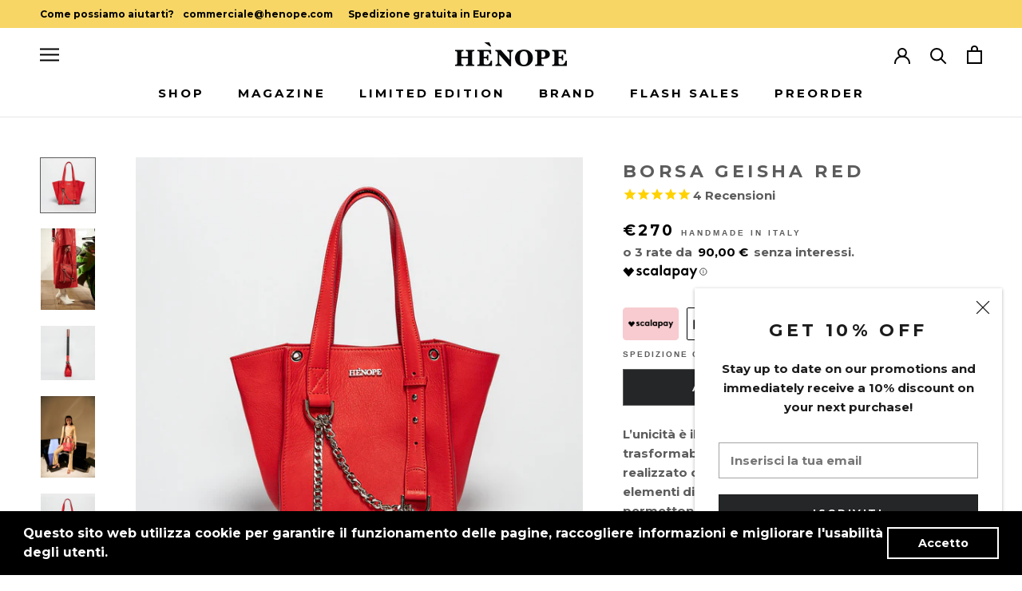

--- FILE ---
content_type: application/x-javascript
request_url: https://cdn-spurit.com/shopify-apps/popup-upsell-2/store/6337d53d8390ccfba21cece461fd4b2b.js?1636112370
body_size: -239
content:
if(typeof Spurit === 'undefined') var Spurit = {};
if(typeof Spurit.PopupUpsell2 === 'undefined') Spurit.PopupUpsell2 = {};
Spurit.PopupUpsell2.settings = {"offers":[],"settings":{"shop_id":2637,"shown_on_tablet_and_mobile":true,"offer_display":"EVERY_TIME","selectors":{"ajax_button_checkout":{"position":"before","selector":".Drawer__Footer .Cart__Checkout"}},"created_at":"2021-11-05T11:16:58.000000Z","updated_at":"2021-11-05T11:17:00.000000Z"}};
Spurit.PopupUpsell2.settings_loaded = true;
if(typeof(Spurit.PopupUpsell2.on_settings_load) === 'function'){
    Spurit.PopupUpsell2.on_settings_load();
}